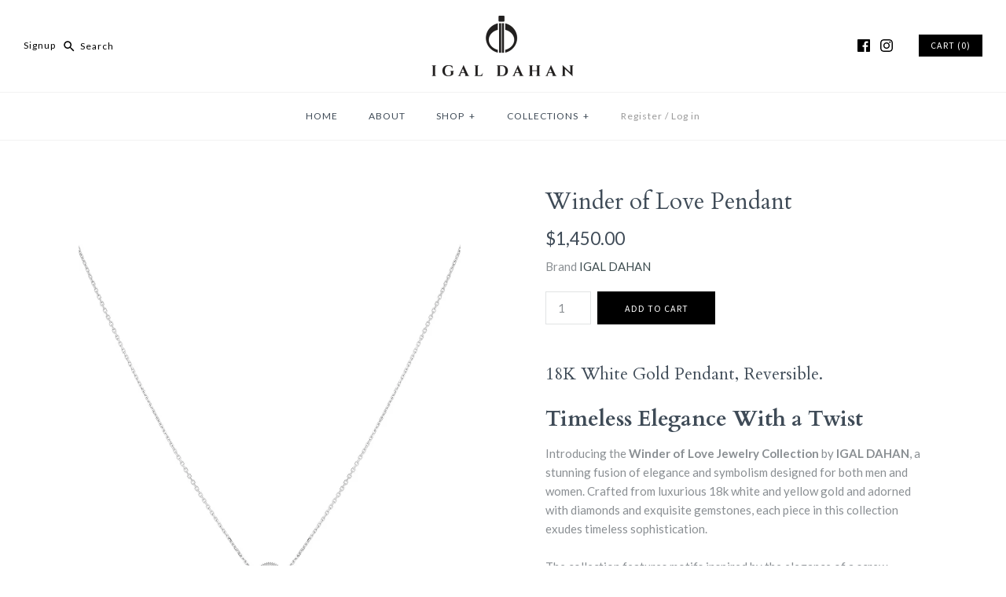

--- FILE ---
content_type: text/css
request_url: https://igaldahan.com/cdn/shop/t/6/assets/popup-newsletter.css?v=100110817418380194201569145893
body_size: -141
content:
.popup-overlay{position:fixed;z-index:9999;display:none;font-size:18px;color:#000;width:100vw;height:100vh;-webkit-box-pack:center;-webkit-justify-content:center;-ms-flex-pack:center;justify-content:center;-webkit-box-align:center;-webkit-align-items:center;-ms-flex-align:center;align-items:center;background-color:#000c;font-family:Proxima Nova Light}.inner{display:-webkit-box;display:-webkit-flex;display:-ms-flexbox;display:flex;width:100vw;height:100vh;-webkit-box-pack:center;-webkit-justify-content:center;-ms-flex-pack:center;justify-content:center;-webkit-box-align:center;-webkit-align-items:center;-ms-flex-align:center;align-items:center}.div-block{display:-webkit-box;display:-webkit-flex;display:-ms-flexbox;display:flex;flex-direction:row;width:70%;max-width:905px;padding:0;text-align:center;background-color:#fff}.div-block .ypop-title{padding-bottom:30px}.close-btn .close-pop{float:left;width:40px;height:40px;background:transparent url(/cdn/shop/t/2/assets/close-bg-dark.png?7139966824679595263) no-repeat}.close-btn .close-pop:hover{cursor:pointer}.popup-1{padding:15px;width:40%}.popup-1 img{object-fit:cover}.popup-2{padding:40px;width:60%}.popup-form-cols{display:flex;flex-direction:row;display:-webkit-box;display:-webkit-flex;display:-ms-flexbox;width:100%;align-items:center}.popup-form-cols label{font-weight:600;display:block}.popup-form-cols .large_form{text-align:left}.popup-form-cols,.popup-form-cols input,.popup-form-cols textarea{font-size:12px}.popup-form-cols input,.popup-form-cols textarea,.popup-form-cols select{padding:12px;width:calc(100% - 24px);color:#8e8e8e}.popup-form-cols select{width:100%}.popup-form-cols .pop-col-1,.popup-form-cols .pop-col-2{width:50%;padding:0 10px}.popup-form-submit{width:100%;text-align:right;padding-right:12px}@media screen and (max-width: 768px){.div-block{flex-wrap:wrap;height:90vh;overflow:auto}.popup-form-cols{flex-wrap:wrap}.popup-1{position:relative}.popup-1,.popup-2,.popup-form-cols .pop-col-1,.popup-form-cols .pop-col-2{width:100%}.popup-form-submit{text-align:center;padding-top:20px}.popup-1 img{object-fit:contain;width:50%}.popup-2{padding:30px 10px}.close-btn{position:absolute;top:20px}}
/*# sourceMappingURL=/cdn/shop/t/6/assets/popup-newsletter.css.map?v=100110817418380194201569145893 */
